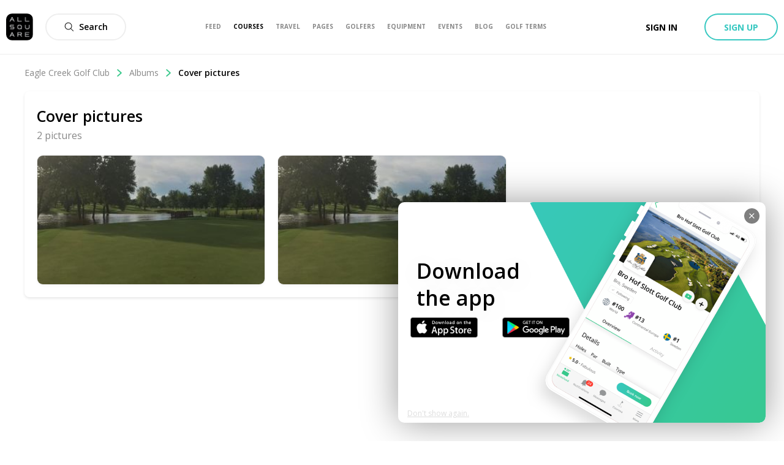

--- FILE ---
content_type: text/css; charset=UTF-8
request_url: https://www.allsquaregolf.com/_next/static/css/332745c1548f3db7.css
body_size: 800
content:
@-webkit-keyframes draggableInput_as-animate-gradient__y0F79{0%{background-position:93% 0}50%{background-position:0 100%}to{background-position:93% 0}}@keyframes draggableInput_as-animate-gradient__y0F79{0%{background-position:93% 0}50%{background-position:0 100%}to{background-position:93% 0}}.draggableInput_draggableWrapper__BAw3p{position:relative;display:inline-block;width:100%;padding-bottom:60%}.draggableInput_fileInput__84mSM{position:absolute;z-index:2;top:0;left:0;width:100%;height:100%;opacity:0;cursor:pointer}.draggableInput_dropzone__BA5a9{position:absolute;z-index:1;top:0;left:0;display:flex;flex-direction:column;width:100%;height:100%;padding:5px;border:2px dashed #37c8c1;border-radius:3px;background-color:#f3fdfb;justify-content:center}.draggableInput_dropzone_hover__dThC6{border:1px solid #37c88b;background:#fafafa}.draggableInput_dropzoneIconWrapper__KrUHe{display:flex;font-size:16px;justify-content:center}.draggableInput_dropzoneIcon__gndEi{width:20px;height:20px;margin-right:5px;fill:#37c88b}.draggableInput_dropzoneTitle__6ER4l{margin-top:10px;text-align:center;color:#37c88b;background:linear-gradient(270deg,#29948f,#37c88b);background-clip:text;-webkit-background-clip:text;-webkit-text-fill-color:transparent;font-size:14px;font-weight:700}@-webkit-keyframes imagePickerPreview_as-animate-gradient__4ALB_{0%{background-position:93% 0}50%{background-position:0 100%}to{background-position:93% 0}}@keyframes imagePickerPreview_as-animate-gradient__4ALB_{0%{background-position:93% 0}50%{background-position:0 100%}to{background-position:93% 0}}.imagePickerPreview_wrapper__xKQGQ{position:relative;display:inline-block;width:100%;padding-bottom:60%}.imagePickerPreview_picture__YKEmO{position:absolute;top:0;left:0;width:100%;height:100%;border:1px solid #eee;border-radius:3px;-o-object-fit:cover;object-fit:cover}.imagePickerPreview_hoverOverlay__HA5ay{position:absolute;top:0;left:0;display:flex;width:100%;height:100%;justify-content:flex-end}.imagePickerPreview_pictureIcon__Tp6G0{width:16px;height:16px}.imagePickerPreview_button__RI3yu{margin:5px;padding:6px;border-radius:50%;height:-webkit-fit-content;height:-moz-fit-content;height:fit-content;background-color:rgba(0,0,0,.5);display:flex;align-items:center}@-webkit-keyframes multiImagePicker_as-animate-gradient__4nXF_{0%{background-position:93% 0}50%{background-position:0 100%}to{background-position:93% 0}}@keyframes multiImagePicker_as-animate-gradient__4nXF_{0%{background-position:93% 0}50%{background-position:0 100%}to{background-position:93% 0}}.multiImagePicker_wrapper__ol9xI{display:grid;grid-template-columns:1fr 1fr;grid-column-gap:20px;grid-row-gap:20px}@-webkit-keyframes styles_as-animate-gradient__zCEs0{0%{background-position:93% 0}50%{background-position:0 100%}to{background-position:93% 0}}@keyframes styles_as-animate-gradient__zCEs0{0%{background-position:93% 0}50%{background-position:0 100%}to{background-position:93% 0}}.styles_alert__e_rIA{width:100%;margin-top:-2px;padding:12px 20px;font-weight:600}.styles_error__Pwq4s{color:#fff;background-color:#e74c3c}@-webkit-keyframes albumForm_as-animate-gradient__DEbWl{0%{background-position:93% 0}50%{background-position:0 100%}to{background-position:93% 0}}@keyframes albumForm_as-animate-gradient__DEbWl{0%{background-position:93% 0}50%{background-position:0 100%}to{background-position:93% 0}}.albumForm_title__bgCcN{display:flex;flex-direction:column;padding:20px;border-bottom:1px solid #eee}.albumForm_titleInput__Wgbim input{width:100%}.albumForm_pictures__Ugt7X{overflow-y:auto;width:100%;height:auto;margin-top:20px;padding:0 20px}.albumForm_buttonsWrapper__TwPTp{display:flex;padding:20px;justify-content:flex-end}.albumForm_spinner__Mj_Ik{display:flex;margin:20px 0;justify-content:center}.albumForm_deleteButton__P2g07{display:unset;margin-right:20px}@-webkit-keyframes styles_as-animate-gradient__nisUQ{0%{background-position:93% 0}50%{background-position:0 100%}to{background-position:93% 0}}@keyframes styles_as-animate-gradient__nisUQ{0%{background-position:93% 0}50%{background-position:0 100%}to{background-position:93% 0}}.styles_albumCard__feOg8,.styles_card__t1ztW{position:relative;overflow:hidden}.styles_card__t1ztW{display:block;padding-bottom:100%;border-radius:10px;color:#edebeb;background:#edebeb}@media only screen and (min-width:1024px){.styles_card__t1ztW{padding-bottom:56.2%}}@media only screen and (max-width:640px){.styles_card__t1ztW{position:unset;padding-bottom:0;background:none}}.styles_preview__ijUCq{position:absolute;z-index:1;top:0;left:0;width:100%;height:100%;-o-object-fit:cover;object-fit:cover}@media only screen and (max-width:640px){.styles_preview__ijUCq{position:unset;width:78vw;height:200px;border-radius:10px}}.styles_contentLink__g012S{display:flex;flex-direction:column;margin-top:10px;justify-content:flex-end}@media only screen and (min-width:1024px){.styles_contentLink__g012S{margin-top:15px}}.styles_contentLink__g012S:hover{text-decoration:none}.styles_title__h88K3{color:#000;font-size:14px;font-weight:600;overflow:hidden;white-space:nowrap;text-overflow:ellipsis}@media only screen and (min-width:1024px){.styles_title__h88K3{font-size:20px}}.styles_picturesCount__SrjY4{font-size:14px;color:#888}.styles_date__61zFx{color:#888;font-size:12px;overflow:hidden;white-space:nowrap;text-overflow:ellipsis}@media only screen and (min-width:1024px){.styles_date__61zFx{font-size:14px}}.styles_editButton__c5Man{position:absolute;z-index:3;top:20px;left:20px}@-webkit-keyframes styles_as-animate-gradient__JfEWk{0%{background-position:93% 0}50%{background-position:0 100%}to{background-position:93% 0}}@keyframes styles_as-animate-gradient__JfEWk{0%{background-position:93% 0}50%{background-position:0 100%}to{background-position:93% 0}}.styles_headerAwareFullscreenContainer__rGv_8{position:relative;top:88px;width:100%;max-width:100%;height:calc(100vh - 88px)}@media(max-width:1024px){.styles_headerAwareFullscreenContainer__rGv_8{top:110px;height:calc(100vh - 55px)}}.styles_headerAwareContainer__vo65j{top:0;height:inherit;margin-top:88px;min-height:calc(100vh - 88px)}@media(max-width:1024px){.styles_headerAwareContainer__vo65j{margin-top:110px}}.styles_withSubheader__iYKtg{position:relative;top:143px;height:calc(100vh - 143px)}@media(max-width:1024px){.styles_withSubheader__iYKtg{top:220px;height:calc(100vh - 110px)}}@-webkit-keyframes section_as-animate-gradient__rIqOZ{0%{background-position:93% 0}50%{background-position:0 100%}to{background-position:93% 0}}@keyframes section_as-animate-gradient__rIqOZ{0%{background-position:93% 0}50%{background-position:0 100%}to{background-position:93% 0}}.section_breadcrumb__VIxdr{width:100%;color:#000}@-webkit-keyframes level_as-animate-gradient__bISR8{0%{background-position:93% 0}50%{background-position:0 100%}to{background-position:93% 0}}@keyframes level_as-animate-gradient__bISR8{0%{background-position:93% 0}50%{background-position:0 100%}to{background-position:93% 0}}.level_breadcrumbLevel__HjCmC{display:inline-flex;margin:0;color:#888;align-items:center}.level_breadcrumbLevel__HjCmC:first-letter{text-transform:uppercase}.level_breadcrumbLevel__HjCmC:not(:last-child):hover{cursor:pointer;text-decoration:underline}.level_breadcrumbLevel__HjCmC:last-child{color:#000;font-weight:600}.level_breadcrumbLevel__HjCmC:hover{cursor:auto;text-decoration:none}.level_breadcrumbLevel__HjCmC:last-child>.level_breadcrumbIcon__EWMmb{display:none}.level_breadcrumbIcon__EWMmb{width:12px;height:12px;margin-right:10px;margin-left:10px;fill:#37c88b}

--- FILE ---
content_type: text/css; charset=UTF-8
request_url: https://www.allsquaregolf.com/_next/static/css/61277572fa001303.css
body_size: -131
content:
@-webkit-keyframes styles_as-animate-gradient__4971N{0%{background-position:93% 0}50%{background-position:0 100%}to{background-position:93% 0}}@keyframes styles_as-animate-gradient__4971N{0%{background-position:93% 0}50%{background-position:0 100%}to{background-position:93% 0}}.styles_wrapper__TcX7l{display:flex;flex-direction:column;justify-content:left;align-items:center;transition:all .1s ease-in-out}.styles_title__AkMR_{color:#000;font-size:24px;font-weight:600;margin-top:80px}.styles_description__dfO9C{color:#aaa;font-size:18px;font-weight:400;margin-top:18px;width:80%}.styles_link___XNpO{display:flex;flex-direction:row;align-items:center;padding-top:20px;width:100%}.styles_link___XNpO:active,.styles_link___XNpO:focus,.styles_link___XNpO:hover{cursor:pointer;text-decoration:none}.styles_linkText__kyCOO{background-image:linear-gradient(250deg,#29948f,#279467);font-size:14px;font-weight:600;-webkit-background-clip:text;background-clip:text;-webkit-text-fill-color:transparent}.styles_linkIcon__OtxMF{width:16px;height:16px;-o-object-fit:contain;object-fit:contain;margin-left:10px;fill:#279467}@-webkit-keyframes styles_as-animate-gradient__QsHvN{0%{background-position:93% 0}50%{background-position:0 100%}to{background-position:93% 0}}@keyframes styles_as-animate-gradient__QsHvN{0%{background-position:93% 0}50%{background-position:0 100%}to{background-position:93% 0}}.styles_wrapper__b1d3X{display:grid;padding:15px 40px 0;margin:0 60px 40px;grid-column-gap:20px;grid-row-gap:20px;grid-template-columns:1fr}@media only screen and (max-width:640px){.styles_wrapper__b1d3X{padding:15px 15px 0;margin:0 5px 40px}}@media only screen and (min-width:640px){.styles_wrapper__b1d3X{padding:0}}@media only screen and (min-width:640px)and (max-width:1024px){.styles_wrapper__b1d3X{grid-template-columns:1fr 1fr}}@media only screen and (min-width:1024px){.styles_wrapper__b1d3X{grid-template-columns:1fr 1fr 1fr}}@-webkit-keyframes styles_as-animate-gradient__JfEWk{0%{background-position:93% 0}50%{background-position:0 100%}to{background-position:93% 0}}@keyframes styles_as-animate-gradient__JfEWk{0%{background-position:93% 0}50%{background-position:0 100%}to{background-position:93% 0}}.styles_headerAwareFullscreenContainer__rGv_8{position:relative;top:88px;width:100%;max-width:100%;height:calc(100vh - 88px)}@media(max-width:1024px){.styles_headerAwareFullscreenContainer__rGv_8{top:110px;height:calc(100vh - 55px)}}.styles_headerAwareContainer__vo65j{top:0;height:inherit;margin-top:88px;min-height:calc(100vh - 88px)}@media(max-width:1024px){.styles_headerAwareContainer__vo65j{margin-top:110px}}.styles_withSubheader__iYKtg{position:relative;top:143px;height:calc(100vh - 143px)}@media(max-width:1024px){.styles_withSubheader__iYKtg{top:220px;height:calc(100vh - 110px)}}

--- FILE ---
content_type: application/javascript; charset=UTF-8
request_url: https://www.allsquaregolf.com/_next/static/chunks/3807-e6857d2b9024dc8a.js
body_size: 4812
content:
(self.webpackChunk_N_E=self.webpackChunk_N_E||[]).push([[3807],{96567:function(e,n,t){"use strict";var r=t(85893),o=t(67294),a=t(69127),l=t(94184),i=t.n(l),s=t(61994),u=t(28767),c=t(56796),p=t.n(c);function f(e,n){for(var t=0;t<n.length;t++){var r=n[t];r.enumerable=r.enumerable||!1,r.configurable=!0,"value"in r&&(r.writable=!0),Object.defineProperty(e,r.key,r)}}function d(e){return d=Object.setPrototypeOf?Object.getPrototypeOf:function(e){return e.__proto__||Object.getPrototypeOf(e)},d(e)}function h(e,n){return!n||"object"!==b(n)&&"function"!==typeof n?function(e){if(void 0===e)throw new ReferenceError("this hasn't been initialised - super() hasn't been called");return e}(e):n}function m(e,n){return m=Object.setPrototypeOf||function(e,n){return e.__proto__=n,e},m(e,n)}var b=function(e){return e&&"undefined"!==typeof Symbol&&e.constructor===Symbol?"symbol":typeof e};function y(e){var n=function(){if("undefined"===typeof Reflect||!Reflect.construct)return!1;if(Reflect.construct.sham)return!1;if("function"===typeof Proxy)return!0;try{return Boolean.prototype.valueOf.call(Reflect.construct(Boolean,[],(function(){}))),!0}catch(e){return!1}}();return function(){var t,r=d(e);if(n){var o=d(this).constructor;t=Reflect.construct(r,arguments,o)}else t=r.apply(this,arguments);return h(this,t)}}var v=function(e){!function(e,n){if("function"!==typeof n&&null!==n)throw new TypeError("Super expression must either be null or a function");e.prototype=Object.create(n&&n.prototype,{constructor:{value:e,writable:!0,configurable:!0}}),n&&m(e,n)}(c,e);var n,t,o,l=y(c);function c(e){var n;return function(e,n){if(!(e instanceof n))throw new TypeError("Cannot call a class as a function")}(this,c),(n=l.call(this,e)).handleLowerChange=function(e){n.setState({lowerValue:e?JSON.parse(e):e}),n.updateParentOnChange([e?JSON.parse(e):e,n.state.upperValue])},n.handleUpperChange=function(e){n.setState({upperValue:e?JSON.parse(e):e}),n.updateParentOnChange([n.state.lowerValue,e?JSON.parse(e):e])},n.onSliderChange=function(e){n.setState({lowerValue:e[0],upperValue:e[1]}),n.updateParentOnChange(e)},n.updateParentOnChange=function(e){var t=n.props.nonBlockingBounds&&e[0]===n.props.min?null:e[0],r=n.props.nonBlockingBounds&&e[1]===n.props.max?null:e[1];n.props.onChange({lowerBound:t>=n.props.min?t:n.props.min,upperBound:r<=n.props.max?r:n.props.max})},n.formatDisplayValue=function(e){return Number.isFinite(e)?"function"===typeof n.props.formatDisplayValue?n.props.formatDisplayValue(e):(0,u.S1)(e):null},n.state={lowerValue:void 0!==n.props.selected.lowerBound?n.props.selected.lowerBound:n.props.min,upperValue:void 0!==n.props.selected.upperBound?n.props.selected.upperBound:n.props.max},n}return n=c,(t=[{key:"render",value:function(){var e=this;return(0,r.jsxs)("div",{className:i()(p().range,this.props.className),children:[(0,r.jsxs)("div",{className:p().valuesRow,children:[(0,r.jsxs)("div",{className:p().row,children:[(0,r.jsxs)("span",{className:p().valueLabel,children:[this.props.label," min"]}),(0,r.jsx)(s.n,{className:p().input,type:"number",input:{value:this.state.lowerValue,onChange:function(n){return e.handleLowerChange(n.target.value)}}})]}),(0,r.jsxs)("div",{className:p().row,children:[(0,r.jsxs)("span",{className:p().valueLabel,children:[this.props.label," max"]}),(0,r.jsx)(s.n,{className:p().input,type:"number",input:{value:this.state.upperValue,onChange:function(n){return e.handleUpperChange(n.target.value)}}})]})]}),(0,r.jsx)("div",{className:p().rangeWrapper,children:(0,r.jsx)(a.e6,{value:[this.props.selected.lowerBound||this.props.min,this.props.selected.upperBound||this.props.max],onChange:this.onSliderChange,min:this.props.min,max:this.props.max,step:this.props.step,railStyle:{marginTop:1,height:2},trackStyle:[{height:2,marginTop:1,backgroundColor:"#37c8c1",borderColor:"#a83232",border:100}],handleStyle:[{width:28,height:28,marginTop:-12,borderWidth:1,borderColor:"rgba(0,0,0, 0.1)",backgroundColor:"#ffffff",boxShadow:"0 1px 4px rgba(0, 0, 0, 0.1)"},{width:28,height:28,marginTop:-12,borderWidth:1,borderColor:"rgba(0,0,0, 0.1)",backgroundColor:"#ffffff",boxShadow:"0 1px 4px rgba(0, 0, 0, 0.1)"}]})})]})}}])&&f(n.prototype,t),o&&f(n,o),c}(o.Component);v.defaultProps={min:0,max:100,step:1,nonBlockingBounds:!1},n.Z=v},83807:function(e,n,t){"use strict";t.d(n,{x:function(){return M}});var r=t(85893),o=t(67294),a=t(94184),l=t.n(a),i=t(65194),s=t(93609),u=t(1067),c=t(94558),p=t(2092),f=t.n(p);function d(e,n,t){return n in e?Object.defineProperty(e,n,{value:t,enumerable:!0,configurable:!0,writable:!0}):e[n]=t,e}function h(e,n){if(null==e)return{};var t,r,o=function(e,n){if(null==e)return{};var t,r,o={},a=Object.keys(e);for(r=0;r<a.length;r++)t=a[r],n.indexOf(t)>=0||(o[t]=e[t]);return o}(e,n);if(Object.getOwnPropertySymbols){var a=Object.getOwnPropertySymbols(e);for(r=0;r<a.length;r++)t=a[r],n.indexOf(t)>=0||Object.prototype.propertyIsEnumerable.call(e,t)&&(o[t]=e[t])}return o}function m(e){var n,t=e.variant,a=void 0===t?"secondary":t,p=e.size,m=void 0===p?"medium":p,b=h(e,["variant","size"]),y=(0,o.useRef)(null),v=(0,o.useState)("Down-open-big"),g=v[0],_=v[1],j=(0,o.useCallback)((function(){_("Down-open-big"),y.current.close()}),[y,_]),x=(0,o.useCallback)((function(e){b.onClear&&"function"===typeof b.onClear&&b.onClear(),j(),e.stopPropagation()}),[b.onClear,j]),C=Array.isArray(b.selected)&&(b.selected.length>0||Object.keys(b.selected).length>0);return(0,r.jsxs)(s.D,{className:l()(b.buttonClassName,f().outsideHandler,d({},f().outsideHandlerSelected,C)),onBlur:j,children:[(0,r.jsx)(u.z,{className:l()(d({},"".concat(b.className),C)),size:m,onClick:function(){y.current.toggle(),_("Down-open-big"===g?"Up-open-big":"Down-open-big")},variant:a,children:(0,r.jsxs)("div",{className:f().valueContainer,children:[C?(0,r.jsxs)(r.Fragment,{children:[(n=b.selected,b.renderValue?b.renderValue(n):Array.isArray(n)?n.map((function(e){return e.label})).join(", "):n),b.onClear&&(0,r.jsx)(c.v,{className:f().cancelIcon,name:"Cancel",fill:"#888888",bold:!0,onClick:x})]}):b.placeholder,(0,r.jsx)(c.v,{name:g,bold:!0,className:f().filterableDropdownIcon})]})}),(0,r.jsx)(i.s,{ref:y,className:f().filterableDropdown,options:{dropdownPosition:"right"},children:b.children({close:function(){return y.current.close()}})})]})}var b=t(39693),y=t.n(b),v=t(96977),g=t.n(v);function _(e,n,t){return n in e?Object.defineProperty(e,n,{value:t,enumerable:!0,configurable:!0,writable:!0}):e[n]=t,e}var j,x=function(e){var n=e.disabled?null:e.onClick;return(0,r.jsxs)("div",{className:l()(g().selectableItem,_({},g().selectableItem_disabled,e.disabled)),onClick:n,children:[(0,r.jsx)("div",{className:l()(g().iconWrapper,_({},g().iconWrapper_disabled,e.disabled)),children:e.selected&&(0,r.jsx)(c.v,{name:"Check",bold:!0,className:g().icon})}),e.children]})},C=t(20703),w=t.n(C),O=function(e){return(0,r.jsxs)("div",{className:w().wrapper,children:[(0,r.jsx)("div",{className:w().separator}),(0,r.jsxs)("div",{className:w().buttonsRow,children:[(0,r.jsx)("div",{className:w().resetButtonWrapper,children:e.onLeftButtonClick&&(0,r.jsx)(u.z,{className:w().button,variant:"grey-flat",onClick:e.onLeftButtonClick,children:null!==(j=e.leftButtonText)&&void 0!==j?j:"Clear filters"})}),(0,r.jsx)(u.z,{className:w().button,size:"short",variant:"primary-flat",onClick:e.onSave,children:"Apply"})]})]})};function S(e,n,t){return n in e?Object.defineProperty(e,n,{value:t,enumerable:!0,configurable:!0,writable:!0}):e[n]=t,e}var N=function(e){var n={};return e.forEach((function(e){n[e.value]=e})),n},B=function(e){var n=(0,o.useState)(N(e.selected)),t=n[0],a=n[1],l=function(n){a(function(e){for(var n=1;n<arguments.length;n++){var t=null!=arguments[n]?arguments[n]:{},r=Object.keys(t);"function"===typeof Object.getOwnPropertySymbols&&(r=r.concat(Object.getOwnPropertySymbols(t).filter((function(e){return Object.getOwnPropertyDescriptor(t,e).enumerable})))),r.forEach((function(n){S(e,n,t[n])}))}return e}({},e.multi?t:{},S({},n.value,t[n.value]?null:n)))},i=Object.values(t).filter((function(e){return null!==e})),s=function(n){return e.onConfirm(y()(Object.values(n||t)))};return(0,r.jsxs)(r.Fragment,{children:[e.options.map((function(e){return(0,r.jsx)(x,{onClick:function(){return l(e)},selected:!!t[e.value],children:e.label},e.value)})),(0,r.jsx)(O,{leftButtonText:!i.length&&e.multi?"Select all":null,onLeftButtonClick:function(){var n={};!i.length&&e.multi&&(n=N(e.options)),a(n),s(n)},onSave:function(){return s()}})]})};function k(e,n){if(null==e)return{};var t,r,o=function(e,n){if(null==e)return{};var t,r,o={},a=Object.keys(e);for(r=0;r<a.length;r++)t=a[r],n.indexOf(t)>=0||(o[t]=e[t]);return o}(e,n);if(Object.getOwnPropertySymbols){var a=Object.getOwnPropertySymbols(e);for(r=0;r<a.length;r++)t=a[r],n.indexOf(t)>=0||Object.prototype.propertyIsEnumerable.call(e,t)&&(o[t]=e[t])}return o}var P=function(e){var n=e.variant,t=void 0===n?"secondary":n,o=e.size,a=void 0===o?"medium":o,l=k(e,["variant","size"]);return(0,r.jsx)(m,{placeholder:l.placeholder,selected:l.selected,size:a,variant:t,onClear:l.onClear,renderValue:l.renderValue,children:function(e){var n=e.close;return(0,r.jsx)(B,{selected:(null===l||void 0===l?void 0:l.selected)||[],multi:l.multi,options:l.options,onConfirm:function(e){n(),l.onChange(e)}})}})},R=t(96567),V=t(28767),D=t(97728),W=t.n(D),I=function(e){var n=e.highValue,t=e.lowValue,o=e.min,a=e.max,i=e.unit,s=e.nonBlockingBounds,u=!s||n&&n!==a?(0,V.S1)(n):"".concat((0,V.S1)(a),"+"),c=!s||t&&t!==o?(0,V.S1)(t):"".concat((0,V.S1)(o));return(0,r.jsxs)(r.Fragment,{children:[(0,r.jsx)("span",{className:l()(W().rangeUnit,W().rangeValue),children:c}),(0,r.jsxs)("span",{className:W().rangeUnit,children:[i," \u2014 "]}),(0,r.jsx)("span",{className:l()(W().rangeUnit,W().rangeValue),children:u}),(0,r.jsx)("span",{className:W().rangeUnit,children:i})]})};function T(e,n,t){return n in e?Object.defineProperty(e,n,{value:t,enumerable:!0,configurable:!0,writable:!0}):e[n]=t,e}var L=function(e){return(0,r.jsx)(m,function(e){for(var n=1;n<arguments.length;n++){var t=null!=arguments[n]?arguments[n]:{},r=Object.keys(t);"function"===typeof Object.getOwnPropertySymbols&&(r=r.concat(Object.getOwnPropertySymbols(t).filter((function(e){return Object.getOwnPropertyDescriptor(t,e).enumerable})))),r.forEach((function(n){T(e,n,t[n])}))}return e}({size:"medium",variant:"secondary"},e,{children:e.children}))},A=function(e){var n=(0,o.useState)(e.selected),t=n[0],a=n[1];return(0,r.jsx)(L,{placeholder:e.placeholder,renderValue:function(n){return(0,r.jsxs)(r.Fragment,{children:[e.placeholder,(0,r.jsx)(I,{lowValue:"lowerBound"in n&&(null===n||void 0===n?void 0:n.lowerBound),highValue:"upperBound"in n&&(null===n||void 0===n?void 0:n.upperBound),min:e.min,max:e.max,unit:e.short,nonBlockingBounds:e.nonBlockingBounds})]})},selected:e.selected,onClear:e.onClear,children:function(n){var o=n.close,l=function(n){o(),e.onChange(n)};return(0,r.jsxs)(r.Fragment,{children:[(0,r.jsx)(R.Z,{label:e.short,min:e.min,max:e.max,step:e.step,nonBlockingBounds:e.nonBlockingBounds,selected:t,onChange:function(e){return a(e)},formatDisplayValue:e.formatDisplayValue}),(0,r.jsx)(O,{onLeftButtonClick:function(){var e=void 0;a(e),l(e)},onSave:function(){l(t)}})]})}})},E=function(e){return(0,r.jsxs)(r.Fragment,{children:[(0,r.jsx)(c.v,{name:"golf-club"===e.type?"Course":"Location",fill:"#000000",className:W().searchIcon,bold:!0}),(0,r.jsx)("span",{className:W().searchValue,children:"object"===typeof e.value?e.value.description||e.value.name:e.value})]})},F=t(14121),z=t(73658),H=t(39285),U=t.n(H),J=function(e){var n=(0,o.useState)(""),t=n[0],a=n[1],l=function(n){a(null===n?"":n),n||e.onChange(null)},i=function(){a(""),e.onChange(null)};return(0,r.jsx)(L,{placeholder:e.placeholder,renderValue:function(n){return(0,r.jsx)(E,{value:"string"===typeof n?n:"",type:e.searchType})},selected:e.selected,children:function(n){var o=n.close;return(0,r.jsxs)(r.Fragment,{children:[(0,r.jsxs)("div",{className:U().searchWrapper,children:["golf-club"===e.searchType?(0,r.jsx)(F.$,{placeholder:"Try \xab Kingsbarns Golf Links \xbb",input:{value:t,onChange:function(e){return l(e)}}}):null,"location"===e.searchType?(0,r.jsx)(z.W,{placeholder:"Search location",input:{value:t,onChange:function(e){return l(e)}},types:["(regions)"]}):null]}),"object"===typeof t?(0,r.jsx)(O,{onSave:function(){var n;n=t,o(),e.onChange(n)},onLeftButtonClick:i,leftButtonText:"Clear filters"}):null]})}})},K=t(90163),Q=t.n(K);function q(e,n,t){return n in e?Object.defineProperty(e,n,{value:t,enumerable:!0,configurable:!0,writable:!0}):e[n]=t,e}function G(e){for(var n=1;n<arguments.length;n++){var t=null!=arguments[n]?arguments[n]:{},r=Object.keys(t);"function"===typeof Object.getOwnPropertySymbols&&(r=r.concat(Object.getOwnPropertySymbols(t).filter((function(e){return Object.getOwnPropertyDescriptor(t,e).enumerable})))),r.forEach((function(n){q(e,n,t[n])}))}return e}function Z(e,n){if(null==e)return{};var t,r,o=function(e,n){if(null==e)return{};var t,r,o={},a=Object.keys(e);for(r=0;r<a.length;r++)t=a[r],n.indexOf(t)>=0||(o[t]=e[t]);return o}(e,n);if(Object.getOwnPropertySymbols){var a=Object.getOwnPropertySymbols(e);for(r=0;r<a.length;r++)t=a[r],n.indexOf(t)>=0||Object.prototype.propertyIsEnumerable.call(e,t)&&(o[t]=e[t])}return o}var M=function(e){if(0===e.filters.length)return null;var n,t=e.activeFilters,a=function(e,n){return G({},t,q({},e,n))};return(0,r.jsxs)("div",{className:l()(Q().webFilters,e.className),children:[e.filters.map((function(l){var i=l.name,s=l.type,c=Z(l,["name","type"]);return(0,r.jsxs)(o.Fragment,{children:["TOGGLE"===s&&(0,r.jsx)(u.z,{className:Q().button,size:"medium",onClick:function(){return e.onChange(a(i,!t[i]))},variant:(null===t||void 0===t?void 0:t[i])?"primary":"secondary",children:i}),"DROPDOWN"===s&&(0,r.jsx)(P,G({},c,{onChange:function(n){return e.onChange(a(i,n))},selected:(null===t||void 0===t?void 0:t[i])||[],onClear:e.onClear?function(){return e.onClear(i)}:void 0})),"RANGE"===s&&(0,r.jsx)(A,{placeholder:c.placeholder,short:c.short,min:c.min,max:c.max,step:c.step,nonBlockingBounds:c.nonBlockingBounds,formatDisplayValue:c.formatDisplayValue,selected:null!==(n=t[i])&&void 0!==n?n:{},onChange:function(n){return e.onChange(a(i,n))},onClear:e.onClear?function(){return e.onClear(i)}:void 0}),"SEARCH"===s&&(0,r.jsx)(J,{searchType:c.searchType,placeholder:c.placeholder,selected:(null===t||void 0===t?void 0:t[i])||[],onChange:function(n){return e.onChange(a(i,n))}})]},i)})),e.onClear&&(0,r.jsx)(u.z,{className:Q().clearAll,variant:"grey-ghost",onClick:function(){return e.onClear("all")},children:"clear filters"})]})}},14121:function(e,n,t){"use strict";t.d(n,{$:function(){return p}});var r=t(85893),o=t(67294),a=t(86318),l=t(24198),i=t(3037),s=t.n(i);function u(e,n){(null==n||n>e.length)&&(n=e.length);for(var t=0,r=new Array(n);t<n;t++)r[t]=e[t];return r}function c(e,n){return function(e){if(Array.isArray(e))return e}(e)||function(e,n){var t=null==e?null:"undefined"!==typeof Symbol&&e[Symbol.iterator]||e["@@iterator"];if(null!=t){var r,o,a=[],l=!0,i=!1;try{for(t=t.call(e);!(l=(r=t.next()).done)&&(a.push(r.value),!n||a.length!==n);l=!0);}catch(s){i=!0,o=s}finally{try{l||null==t.return||t.return()}finally{if(i)throw o}}return a}}(e,n)||function(e,n){if(!e)return;if("string"===typeof e)return u(e,n);var t=Object.prototype.toString.call(e).slice(8,-1);"Object"===t&&e.constructor&&(t=e.constructor.name);if("Map"===t||"Set"===t)return Array.from(t);if("Arguments"===t||/^(?:Ui|I)nt(?:8|16|32)(?:Clamped)?Array$/.test(t))return u(e,n)}(e,n)||function(){throw new TypeError("Invalid attempt to destructure non-iterable instance.\\nIn order to be iterable, non-array objects must have a [Symbol.iterator]() method.")}()}var p=function(e){var n=c(o.useState(!1),2),t=n[0],i=n[1];return(0,r.jsx)(a.q,{className:e.className,resultClassName:s().inputResult,placeholder:e.placeholder,onDelete:e.onDelete,dataTest:e.dataTest,onCloseResult:function(){i(!1)},input:{value:e.input.value,onChange:function(n){return t=n,e.input.onChange(t),void i(!0);var t}},renderResult:function(e,n,o,a){return t?(0,r.jsx)(l.v,{loading:e,hasClubs:n,hits:o,handleSelect:a}):null},filters:e.filters})}},73658:function(e,n,t){"use strict";t.d(n,{W:function(){return d}});var r=t(85893),o=t(67294),a=t(15342),l=t(39189);function i(e,n){for(var t=0;t<n.length;t++){var r=n[t];r.enumerable=r.enumerable||!1,r.configurable=!0,"value"in r&&(r.writable=!0),Object.defineProperty(e,r.key,r)}}function s(e){return s=Object.setPrototypeOf?Object.getPrototypeOf:function(e){return e.__proto__||Object.getPrototypeOf(e)},s(e)}function u(e,n){return!n||"object"!==p(n)&&"function"!==typeof n?function(e){if(void 0===e)throw new ReferenceError("this hasn't been initialised - super() hasn't been called");return e}(e):n}function c(e,n){return c=Object.setPrototypeOf||function(e,n){return e.__proto__=n,e},c(e,n)}var p=function(e){return e&&"undefined"!==typeof Symbol&&e.constructor===Symbol?"symbol":typeof e};function f(e){var n=function(){if("undefined"===typeof Reflect||!Reflect.construct)return!1;if(Reflect.construct.sham)return!1;if("function"===typeof Proxy)return!0;try{return Boolean.prototype.valueOf.call(Reflect.construct(Boolean,[],(function(){}))),!0}catch(e){return!1}}();return function(){var t,r=s(e);if(n){var o=s(this).constructor;t=Reflect.construct(r,arguments,o)}else t=r.apply(this,arguments);return u(this,t)}}var d=function(e){!function(e,n){if("function"!==typeof n&&null!==n)throw new TypeError("Super expression must either be null or a function");e.prototype=Object.create(n&&n.prototype,{constructor:{value:e,writable:!0,configurable:!0}}),n&&c(e,n)}(u,e);var n,t,o,s=f(u);function u(e){var n;return function(e,n){if(!(e instanceof n))throw new TypeError("Cannot call a class as a function")}(this,u),(n=s.call(this,e)).onClose=function(){n.dropdown&&n.dropdown.close()},n.onChange=function(e){n.props.input.onChange(e),n.setState({openResult:!0})},n.renderResult=function(e,t){return n.state.openResult?e.map((function(e){return(0,r.jsx)(a.Z,{prediction:e,onSelect:function(){return t(e)}},e.reference)})):null},n.state={openResult:!1},n}return n=u,(t=[{key:"render",value:function(){var e=this;return(0,r.jsx)(l.s,{placeholder:this.props.placeholder,onCloseResult:this.onClose,input:{value:this.props.input.value,onChange:function(n){return e.onChange(n)}},renderResult:this.renderResult,types:this.props.types})}}])&&i(n.prototype,t),o&&i(n,o),u}(o.Component)},2092:function(e){e.exports={filterableDropdownWrapper:"styles_filterableDropdownWrapper__6lqWw",outsideHandler:"styles_outsideHandler__r62DW",outsideHandlerSelected:"styles_outsideHandlerSelected__1eVGe","as-button":"styles_as-button__iamK8",filterableDropdown:"styles_filterableDropdown__qepUB",filterableDropdownIcon:"styles_filterableDropdownIcon__EZICT",valueContainer:"styles_valueContainer__QpV2A",cancelIcon:"styles_cancelIcon__v43He","as-animate-gradient":"styles_as-animate-gradient__mfK29"}},20703:function(e){e.exports={wrapper:"filterListFooter_wrapper__43bKm",separator:"filterListFooter_separator__lJ2bP",buttonsRow:"filterListFooter_buttonsRow__R_U_7",resetButtonWrapper:"filterListFooter_resetButtonWrapper__i2c5_",button:"filterListFooter_button__w0A0W","as-animate-gradient":"filterListFooter_as-animate-gradient__gW8_a"}},97728:function(e){e.exports={rangeValue:"styles_rangeValue__DixBW",rangeUnit:"styles_rangeUnit__nI6NW",rangeArrow:"styles_rangeArrow__Nk6NQ",searchIcon:"styles_searchIcon__K5ua8",searchValue:"styles_searchValue__SNKhD","as-animate-gradient":"styles_as-animate-gradient__E2IJs"}},96977:function(e){e.exports={selectableItem:"styles_selectableItem__xoe13",selectableItem_disabled:"styles_selectableItem_disabled__3xbN3",iconWrapper:"styles_iconWrapper__Y9BX5",iconWrapper_disabled:"styles_iconWrapper_disabled__qhQcs",icon:"styles_icon__gaOWP","as-animate-gradient":"styles_as-animate-gradient__rSjjx"}},56796:function(e){e.exports={range:"styles_range__W8zjr",valuesRow:"styles_valuesRow__gQAda",row:"styles_row__pLH_g",input:"styles_input__3QyND",valueLabel:"styles_valueLabel__c2lHX",valueText:"styles_valueText__r_u_M",rangeWrapper:"styles_rangeWrapper__oEjv3","as-animate-gradient":"styles_as-animate-gradient__m39IW"}},90163:function(e){e.exports={button:"component_button__4L2eC",webFilters:"component_webFilters__dzaJn",clearAll:"component_clearAll__gQ_XH","as-animate-gradient":"component_as-animate-gradient__HFLgj"}},39285:function(e){e.exports={searchWrapper:"search-filter_searchWrapper__lMe0g","as-animate-gradient":"search-filter_as-animate-gradient__HcAjP"}},3037:function(e){e.exports={inputResult:"inlineResults_inputResult__VloTq","as-animate-gradient":"inlineResults_as-animate-gradient__DKycd"}}}]);